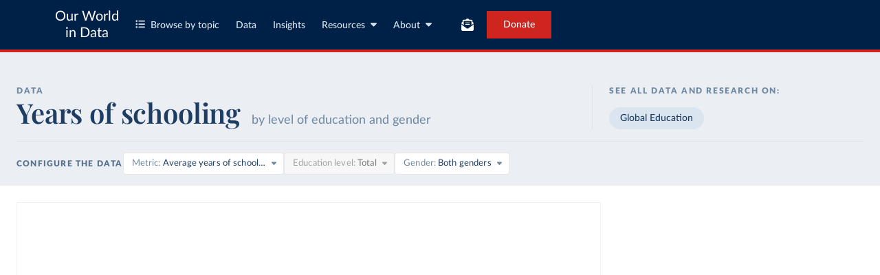

--- FILE ---
content_type: text/html; charset=utf-8
request_url: https://ourworldindata.org/grapher/years-of-schooling?level=all&metric_type=expected_years_schooling&sex=both
body_size: 12344
content:
<!doctype html><html lang="en" class="js-disabled"><head><meta name="viewport" content="width=device-width, initial-scale=1, minimum-scale=1"/><title>Years of schooling - by level of education and gender - Our World in Data</title><meta name="description" content="An interactive visualization from Our World in Data."/><link rel="canonical" href="https://ourworldindata.org/grapher/years-of-schooling"/><link rel="alternate" type="application/atom+xml" href="/atom.xml" title="Atom feed for Our World in Data"/><link rel="archives" href="https://archive.ourworldindata.org/20251128-120039/grapher/years-of-schooling.html" title="Archived version of this chart as of 2025-11-28" data-archival-date="20251128-120039"/><link rel="apple-touch-icon" sizes="180x180" href="/apple-touch-icon.png"/><link rel="preload" href="/fonts/LatoLatin-Regular.woff2" as="font" type="font/woff2" crossorigin="anonymous"/><meta property="og:url" content="https://ourworldindata.org/grapher/years-of-schooling?level=all&metric_type=expected_years_schooling&sex=both" /><meta property="og:title" content="Years of schooling - by level of education and gender"/><meta property="og:description" content="An interactive visualization from Our World in Data."/><meta property="og:image" content="https://ourworldindata.org/grapher/years-of-schooling.png?imType=og&level=all&metric_type=expected_years_schooling&sex=both" /><meta property="og:site_name" content="Our World in Data"/><meta name="twitter:card" content="summary_large_image"/><meta name="twitter:site" content="@OurWorldInData"/><meta name="twitter:creator" content="@OurWorldInData"/><meta name="twitter:title" content="Years of schooling - by level of education and gender"/><meta name="twitter:description" content="An interactive visualization from Our World in Data."/><meta name="twitter:image" content="https://ourworldindata.org/grapher/years-of-schooling.png?imType=twitter&level=all&metric_type=expected_years_schooling&sex=both" /><link rel="modulepreload" href="/assets/owid.mjs"/><link rel="preload" href="https://cdnjs.cloudflare.com/polyfill/v3/polyfill.min.js?version=4.8.0&amp;features=es2022,es2023" as="script" data-cloudflare-disable-early-hints="true"/><link rel="preload" href="/assets/owid.css" as="style"/><meta property="og:image:width" content="1200"/><meta property="og:image:height" content="628"/><link rel="preload" href="/fonts/PlayfairDisplayLatin-SemiBold.woff2" as="font" type="font/woff2" crossorigin="anonymous"/><link rel="stylesheet" href="/assets/owid.css"/><script>if (window != window.top) document.documentElement.classList.add('IsInIframe')</script><noscript><style>
                    figure[data-grapher-src] { display: none !important; }
                </style></noscript><script>
function setJSEnabled(enabled) {
    var elem = window.document.documentElement;
    if (enabled) {
        elem.classList.remove("js-disabled");
        elem.classList.add("js-enabled");
    } else {
        elem.classList.remove("js-enabled");
        elem.classList.add("js-disabled");
    }
}
if ("noModule" in HTMLScriptElement.prototype) {
    setJSEnabled(true);
} else {
    setJSEnabled(false);
}
window.onerror = function (err, url) {
    var isOurSyntaxError = typeof err === "string" && err.indexOf("SyntaxError") > -1 && url.indexOf("https://ourworldindata.org") > -1;
    if (isOurSyntaxError) {
        console.error("Caught global syntax error", err, url);
        setJSEnabled(false);
    }
}</script><script>/* Prepare Google Tag Manager */
window.dataLayer = window.dataLayer || [];
function gtag(){dataLayer.push(arguments);}
gtag("consent","default",{"ad_storage":"denied","ad_user_data":"denied","ad_personalization":"denied","analytics_storage":"denied","wait_for_update":1000});
</script><script>/* Load Google Tag Manager */
(function(w,d,s,l,i){w[l]=w[l]||[];w[l].push({'gtm.start':
new Date().getTime(),event:'gtm.js'});var f=d.getElementsByTagName(s)[0],
j=d.createElement(s),dl=l!='dataLayer'?'&l='+l:'';j.async=true;j.src=
'https://www.googletagmanager.com/gtm.js?id='+i+dl;f.parentNode.insertBefore(j,f);
})(window,document,'script','dataLayer','GTM-N2D4V8S');</script></head><body class="DataPage MultiDimDataPage"><header class="site-header"><div class="site-navigation-root"><div class="site-navigation"><div class="wrapper"><div class="site-navigation-bar"><div class="SiteNavigationToggle SiteNavigationToggle--mobile-menu hide-sm-up"><button aria-label="Toggle menu" class="SiteNavigationToggle__button"><svg aria-hidden="true" focusable="false" data-prefix="fas" data-icon="bars" class="svg-inline--fa fa-bars " role="img" xmlns="http://www.w3.org/2000/svg" viewBox="0 0 448 512"><path fill="currentColor" d="M0 96C0 78.3 14.3 64 32 64l384 0c17.7 0 32 14.3 32 32s-14.3 32-32 32L32 128C14.3 128 0 113.7 0 96zM0 256c0-17.7 14.3-32 32-32l384 0c17.7 0 32 14.3 32 32s-14.3 32-32 32L32 288c-17.7 0-32-14.3-32-32zM448 416c0 17.7-14.3 32-32 32L32 448c-17.7 0-32-14.3-32-32s14.3-32 32-32l384 0c17.7 0 32 14.3 32 32z"></path></svg></button></div><div class="site-logos"><div class="logo-owid"><a href="/">Our World<br/> in Data</a></div><div class="logos-wrapper"><a href="https://www.oxfordmartin.ox.ac.uk/global-development"><img src="/oms-logo.svg" alt="Oxford Martin School logo" loading="lazy" width="96" height="103"/></a><a href="https://www.ox.ac.uk/"><img src="/oxford-logo.svg" alt="University of Oxford logo" loading="lazy" width="96" height="103"/></a><a href="https://global-change-data-lab.org/"><img src="/gcdl-logo.svg" alt="Global Change Data Lab logo" loading="lazy" width="80" height="103"/></a></div></div><nav class="site-primary-links hide-sm-only"><ul><li><div class="SiteNavigationToggle topics"><button aria-label="Toggle topics menu" class="SiteNavigationToggle__button"><svg aria-hidden="true" focusable="false" data-prefix="fas" data-icon="list-ul" class="svg-inline--fa fa-list-ul " role="img" xmlns="http://www.w3.org/2000/svg" viewBox="0 0 512 512" style="margin-right:8px"><path fill="currentColor" d="M64 144a48 48 0 1 0 0-96 48 48 0 1 0 0 96zM192 64c-17.7 0-32 14.3-32 32s14.3 32 32 32l288 0c17.7 0 32-14.3 32-32s-14.3-32-32-32L192 64zm0 160c-17.7 0-32 14.3-32 32s14.3 32 32 32l288 0c17.7 0 32-14.3 32-32s-14.3-32-32-32l-288 0zm0 160c-17.7 0-32 14.3-32 32s14.3 32 32 32l288 0c17.7 0 32-14.3 32-32s-14.3-32-32-32l-288 0zM64 464a48 48 0 1 0 0-96 48 48 0 1 0 0 96zm48-208a48 48 0 1 0 -96 0 48 48 0 1 0 96 0z"></path></svg>Browse by topic</button></div></li><li><a href="/search">Data</a></li><li><a href="/data-insights">Insights</a></li><li class="with-relative-dropdown"><div class="SiteNavigationToggle"><button aria-label="Toggle resources menu" class="SiteNavigationToggle__button">Resources<svg aria-hidden="true" focusable="false" data-prefix="fas" data-icon="caret-down" class="svg-inline--fa fa-caret-down SiteNavigationToggle__caret" role="img" xmlns="http://www.w3.org/2000/svg" viewBox="0 0 320 512"><path fill="currentColor" d="M137.4 374.6c12.5 12.5 32.8 12.5 45.3 0l128-128c9.2-9.2 11.9-22.9 6.9-34.9s-16.6-19.8-29.6-19.8L32 192c-12.9 0-24.6 7.8-29.6 19.8s-2.2 25.7 6.9 34.9l128 128z"></path></svg></button></div></li><li class="with-relative-dropdown"><div class="SiteNavigationToggle"><button aria-label="Toggle about menu" class="SiteNavigationToggle__button">About<svg aria-hidden="true" focusable="false" data-prefix="fas" data-icon="caret-down" class="svg-inline--fa fa-caret-down SiteNavigationToggle__caret" role="img" xmlns="http://www.w3.org/2000/svg" viewBox="0 0 320 512"><path fill="currentColor" d="M137.4 374.6c12.5 12.5 32.8 12.5 45.3 0l128-128c9.2-9.2 11.9-22.9 6.9-34.9s-16.6-19.8-29.6-19.8L32 192c-12.9 0-24.6 7.8-29.6 19.8s-2.2 25.7 6.9 34.9l128 128z"></path></svg></button></div></li></ul></nav><div class="site-search-cta"><div class="SiteSearchNavigation"><div id="autocomplete"></div></div><div class="SiteNavigationToggle newsletter-subscription"><button aria-label="Toggle subscribe menu" class="SiteNavigationToggle__button"><span class="hide-lg-down">Subscribe</span><svg aria-hidden="true" focusable="false" data-prefix="fas" data-icon="envelope-open-text" class="svg-inline--fa fa-envelope-open-text hide-lg-up" role="img" xmlns="http://www.w3.org/2000/svg" viewBox="0 0 512 512"><path fill="currentColor" d="M215.4 96L144 96l-36.2 0L96 96l0 8.8L96 144l0 40.4 0 89L.2 202.5c1.6-18.1 10.9-34.9 25.7-45.8L48 140.3 48 96c0-26.5 21.5-48 48-48l76.6 0 49.9-36.9C232.2 3.9 243.9 0 256 0s23.8 3.9 33.5 11L339.4 48 416 48c26.5 0 48 21.5 48 48l0 44.3 22.1 16.4c14.8 10.9 24.1 27.7 25.7 45.8L416 273.4l0-89 0-40.4 0-39.2 0-8.8-11.8 0L368 96l-71.4 0-81.3 0zM0 448L0 242.1 217.6 403.3c11.1 8.2 24.6 12.7 38.4 12.7s27.3-4.4 38.4-12.7L512 242.1 512 448s0 0 0 0c0 35.3-28.7 64-64 64L64 512c-35.3 0-64-28.7-64-64c0 0 0 0 0 0zM176 160l160 0c8.8 0 16 7.2 16 16s-7.2 16-16 16l-160 0c-8.8 0-16-7.2-16-16s7.2-16 16-16zm0 64l160 0c8.8 0 16 7.2 16 16s-7.2 16-16 16l-160 0c-8.8 0-16-7.2-16-16s7.2-16 16-16z"></path></svg></button></div><a href="/donate" class="donate" data-track-note="header_navigation">Donate</a></div></div></div></div></div></header><main><script>window._OWID_MULTI_DIM_PROPS = 
//EMBEDDED_JSON
{
  "canonicalUrl": "https://ourworldindata.org/grapher/years-of-schooling",
  "slug": "years-of-schooling",
  "configObj": {
    "title": {
      "title": "Years of schooling",
      "titleVariant": "by level of education and gender"
    },
    "views": [
      {
        "config": {
          "tab": "map",
          "note": "Formal education is [primary](#dod:primary-education) or higher.",
          "title": "Average years of schooling among adults",
          "$schema": "https://files.ourworldindata.org/schemas/grapher-schema.008.json",
          "subtitle": "Average number of years adults aged 25 and older have spent in formal education.",
          "hasMapTab": true,
          "originUrl": "ourworldindata.org/education",
          "addCountryMode": "add-country",
          "hideAnnotationFieldsInTitle": {
            "time": true
          }
        },
        "metadata": {
          "descriptionShort": "Average number of years adults aged 25 and older have spent in formal education."
        },
        "dimensions": {
          "sex": "both",
          "level": "all",
          "metric_type": "average_years_schooling"
        },
        "indicators": {
          "y": [
            {
              "id": 1032446,
              "catalogPath": "grapher/un/2025-05-07/undp_hdr/undp_hdr_sex#mys__sex_total"
            }
          ]
        },
        "fullConfigId": "01975f3a-2146-7037-a3ba-d0f3b63a712b"
      },
      {
        "config": {
          "tab": "map",
          "note": "Formal education is [primary](#dod:primary-education) or higher.",
          "title": "Average years of schooling among women",
          "$schema": "https://files.ourworldindata.org/schemas/grapher-schema.008.json",
          "subtitle": "Average number of years women aged 25 and older have spent in formal education.",
          "hasMapTab": true,
          "originUrl": "ourworldindata.org/education",
          "addCountryMode": "add-country",
          "hideAnnotationFieldsInTitle": {
            "time": true
          }
        },
        "metadata": {
          "descriptionShort": "Average number of years women aged 25 and older have spent in formal education."
        },
        "dimensions": {
          "sex": "girls",
          "level": "all",
          "metric_type": "average_years_schooling"
        },
        "indicators": {
          "y": [
            {
              "id": 1032445,
              "catalogPath": "grapher/un/2025-05-07/undp_hdr/undp_hdr_sex#mys__sex_female"
            }
          ]
        },
        "fullConfigId": "01975f3a-2146-7037-a3ba-d0f40fcf1402"
      },
      {
        "config": {
          "tab": "map",
          "note": "Formal education is [primary](#dod:primary-education) or higher.",
          "title": "Average years of schooling among men",
          "$schema": "https://files.ourworldindata.org/schemas/grapher-schema.008.json",
          "subtitle": "Average number of years men aged 25 and older have spent in formal education.",
          "hasMapTab": true,
          "originUrl": "ourworldindata.org/education",
          "addCountryMode": "add-country",
          "hideAnnotationFieldsInTitle": {
            "time": true
          }
        },
        "metadata": {
          "descriptionShort": "Average number of years men aged 25 and older have spent in formal education."
        },
        "dimensions": {
          "sex": "boys",
          "level": "all",
          "metric_type": "average_years_schooling"
        },
        "indicators": {
          "y": [
            {
              "id": 1032447,
              "catalogPath": "grapher/un/2025-05-07/undp_hdr/undp_hdr_sex#mys__sex_male"
            }
          ]
        },
        "fullConfigId": "01975f3a-2147-7a8c-a1a0-8fdfd4b0f256"
      },
      {
        "config": {
          "tab": "chart",
          "note": "Formal education is [primary](#dod:primary-education) or higher.",
          "title": "Average years of schooling among men and women",
          "subtitle": "Average number of years adults aged 25 and older have spent in formal education, shown separately for men and women.",
          "hasMapTab": false,
          "originUrl": "ourworldindata.org/education",
          "addCountryMode": "add-country",
          "selectedFacetStrategy": "entity",
          "hideAnnotationFieldsInTitle": {
            "time": true
          }
        },
        "metadata": {
          "presentation": {
            "titlePublic": "Average years of schooling among men and women"
          },
          "descriptionShort": "Average number of years adults aged 25 and older have spent in formal education, shown separately for men and women.",
          "descriptionFromProducer": ""
        },
        "dimensions": {
          "sex": "sex_side_by_side",
          "level": "all",
          "metric_type": "average_years_schooling"
        },
        "indicators": {
          "y": [
            {
              "id": 1032445,
              "display": {
                "name": "Girls",
                "color": "#E56E5A"
              },
              "catalogPath": "grapher/un/2025-05-07/undp_hdr/undp_hdr_sex#mys__sex_female"
            },
            {
              "id": 1032447,
              "display": {
                "name": "Boys",
                "color": "#00847E"
              },
              "catalogPath": "grapher/un/2025-05-07/undp_hdr/undp_hdr_sex#mys__sex_male"
            }
          ]
        },
        "fullConfigId": "01975f3a-2147-7a8c-a1a0-8fe07e8b569c"
      },
      {
        "config": {
          "tab": "map",
          "title": "Expected years of schooling among children",
          "$schema": "https://files.ourworldindata.org/schemas/grapher-schema.008.json",
          "subtitle": "For each year, this shows how many years a child starting school then can expect to spend in education across all levels, from [pre-primary](#dod:pre-primary-education) through [tertiary](#dod:tertiary-education) if current enrollment patterns stay the same. It includes repeated grades.",
          "hasMapTab": true,
          "originUrl": "ourworldindata.org/education",
          "addCountryMode": "add-country",
          "hideAnnotationFieldsInTitle": {
            "time": true
          }
        },
        "metadata": {
          "descriptionShort": "For each year, this shows how many years a child starting school then can expect to spend in education across all levels, from [pre-primary](#dod:pre-primary-education) through [tertiary](#dod:tertiary-education) if current enrollment patterns stay the same. It includes repeated grades."
        },
        "dimensions": {
          "sex": "both",
          "level": "all",
          "metric_type": "expected_years_schooling"
        },
        "indicators": {
          "y": [
            {
              "id": 1032433,
              "catalogPath": "grapher/un/2025-05-07/undp_hdr/undp_hdr_sex#eys__sex_total"
            }
          ]
        },
        "fullConfigId": "01975f3a-213d-78bb-afff-3983ddc4034d"
      },
      {
        "config": {
          "tab": "map",
          "title": "Expected years of schooling among girls",
          "$schema": "https://files.ourworldindata.org/schemas/grapher-schema.008.json",
          "subtitle": "For each year, this shows how many years a girl starting school then can expect to spend in education across all levels, from [pre-primary](#dod:pre-primary-education) through [tertiary](#dod:tertiary-education) if current enrollment patterns stay the same. It includes repeated grades.",
          "hasMapTab": true,
          "originUrl": "ourworldindata.org/education",
          "addCountryMode": "add-country",
          "hideAnnotationFieldsInTitle": {
            "time": true
          }
        },
        "metadata": {
          "descriptionShort": "For each year, this shows how many years a girl starting school then can expect to spend in education across all levels, from [pre-primary](#dod:pre-primary-education) through [tertiary](#dod:tertiary-education) if current enrollment patterns stay the same. It includes repeated grades."
        },
        "dimensions": {
          "sex": "girls",
          "level": "all",
          "metric_type": "expected_years_schooling"
        },
        "indicators": {
          "y": [
            {
              "id": 1032431,
              "catalogPath": "grapher/un/2025-05-07/undp_hdr/undp_hdr_sex#eys__sex_female"
            }
          ]
        },
        "fullConfigId": "01975f3a-213e-7379-8157-0ce0858c3a13"
      },
      {
        "config": {
          "tab": "map",
          "title": "Expected years of schooling among boys",
          "$schema": "https://files.ourworldindata.org/schemas/grapher-schema.008.json",
          "subtitle": "For each year, this shows how many years a boy starting school then can expect to spend in education across all levels, from [pre-primary](#dod:pre-primary-education) through [tertiary](#dod:tertiary-education) if current enrollment patterns stay the same. It includes repeated grades.",
          "hasMapTab": true,
          "originUrl": "ourworldindata.org/education",
          "addCountryMode": "add-country",
          "hideAnnotationFieldsInTitle": {
            "time": true
          }
        },
        "metadata": {
          "descriptionShort": "For each year, this shows how many years a boy starting school then can expect to spend in education across all levels, from [pre-primary](#dod:pre-primary-education) through [tertiary](#dod:tertiary-education) if current enrollment patterns stay the same. It includes repeated grades."
        },
        "dimensions": {
          "sex": "boys",
          "level": "all",
          "metric_type": "expected_years_schooling"
        },
        "indicators": {
          "y": [
            {
              "id": 1032432,
              "catalogPath": "grapher/un/2025-05-07/undp_hdr/undp_hdr_sex#eys__sex_male"
            }
          ]
        },
        "fullConfigId": "01975f3a-213e-7379-8157-0ce116ef5efb"
      },
      {
        "config": {
          "tab": "chart",
          "title": "Expected years of schooling among girls and boys",
          "subtitle": "For each year, this shows how many years a child starting school then can expect to spend in education across all levels, from [pre-primary](#dod:pre-primary-education) through [tertiary](#dod:tertiary-education) if current enrollment patterns stay the same. It includes repeated grades.",
          "hasMapTab": false,
          "originUrl": "ourworldindata.org/education",
          "addCountryMode": "add-country",
          "selectedFacetStrategy": "entity",
          "hideAnnotationFieldsInTitle": {
            "time": true
          }
        },
        "metadata": {
          "presentation": {
            "titlePublic": "Expected years of schooling among girls and boys"
          },
          "descriptionShort": "For each year, this shows how many years a child starting school then can expect to spend in education across all levels, from [pre-primary](#dod:pre-primary-education) through [tertiary](#dod:tertiary-education) if current enrollment patterns stay the same. It includes repeated grades.",
          "descriptionFromProducer": ""
        },
        "dimensions": {
          "sex": "sex_side_by_side",
          "level": "all",
          "metric_type": "expected_years_schooling"
        },
        "indicators": {
          "y": [
            {
              "id": 1032431,
              "display": {
                "name": "Girls",
                "color": "#E56E5A"
              },
              "catalogPath": "grapher/un/2025-05-07/undp_hdr/undp_hdr_sex#eys__sex_female"
            },
            {
              "id": 1032432,
              "display": {
                "name": "Boys",
                "color": "#00847E"
              },
              "catalogPath": "grapher/un/2025-05-07/undp_hdr/undp_hdr_sex#eys__sex_male"
            }
          ]
        },
        "fullConfigId": "01975f3a-213f-7031-849e-251ed2a13696"
      },
      {
        "config": {
          "tab": "map",
          "title": "Expected years of schooling among children in pre-primary education",
          "$schema": "https://files.ourworldindata.org/schemas/grapher-schema.008.json",
          "subtitle": "For each year, this shows how many years a child starting school then can expect to spend in [pre-primary](#dod:pre-primary-education) education if current enrollment patterns stay the same. It includes repeated grades.",
          "hasMapTab": true,
          "originUrl": "ourworldindata.org/education",
          "addCountryMode": "add-country",
          "hideAnnotationFieldsInTitle": {
            "time": true
          }
        },
        "metadata": {
          "descriptionShort": "For each year, this shows how many years a child starting school then can expect to spend in [pre-primary](#dod:pre-primary-education) education if current enrollment patterns stay the same. It includes repeated grades."
        },
        "dimensions": {
          "sex": "both",
          "level": "preprimary",
          "metric_type": "expected_years_schooling"
        },
        "indicators": {
          "y": [
            {
              "id": 1029984,
              "catalogPath": "grapher/unesco/2025-05-01/education_opri/education_opri#school_life_expectancy__pre_primary__both_sexes__years"
            }
          ]
        },
        "fullConfigId": "01975f3a-213f-7031-849e-251f76d17c8f"
      },
      {
        "config": {
          "tab": "map",
          "title": "Expected years of schooling among girls in pre-primary education",
          "$schema": "https://files.ourworldindata.org/schemas/grapher-schema.008.json",
          "subtitle": "For each year, this shows how many years a girl starting school then can expect to spend in [pre-primary](#dod:pre-primary-education) education if current enrollment patterns stay the same. It includes repeated grades.",
          "hasMapTab": true,
          "originUrl": "ourworldindata.org/education",
          "addCountryMode": "add-country",
          "hideAnnotationFieldsInTitle": {
            "time": true
          }
        },
        "metadata": {
          "descriptionShort": "For each year, this shows how many years a girl starting school then can expect to spend in [pre-primary](#dod:pre-primary-education) education if current enrollment patterns stay the same. It includes repeated grades."
        },
        "dimensions": {
          "sex": "girls",
          "level": "preprimary",
          "metric_type": "expected_years_schooling"
        },
        "indicators": {
          "y": [
            {
              "id": 1029986,
              "catalogPath": "grapher/unesco/2025-05-01/education_opri/education_opri#school_life_expectancy__pre_primary__female__years"
            }
          ]
        },
        "fullConfigId": "01975f3a-2140-784f-87c3-31343d7cea58"
      },
      {
        "config": {
          "tab": "map",
          "title": "Expected years of schooling among boys in pre-primary education",
          "$schema": "https://files.ourworldindata.org/schemas/grapher-schema.008.json",
          "subtitle": "For each year, this shows how many years a boy starting school then can expect to spend in [pre-primary](#dod:pre-primary-education) education if current enrollment patterns stay the same. It includes repeated grades.",
          "hasMapTab": true,
          "originUrl": "ourworldindata.org/education",
          "addCountryMode": "add-country",
          "hideAnnotationFieldsInTitle": {
            "time": true
          }
        },
        "metadata": {
          "descriptionShort": "For each year, this shows how many years a boy starting school then can expect to spend in [pre-primary](#dod:pre-primary-education) education if current enrollment patterns stay the same. It includes repeated grades."
        },
        "dimensions": {
          "sex": "boys",
          "level": "preprimary",
          "metric_type": "expected_years_schooling"
        },
        "indicators": {
          "y": [
            {
              "id": 1029988,
              "catalogPath": "grapher/unesco/2025-05-01/education_opri/education_opri#school_life_expectancy__pre_primary__male__years"
            }
          ]
        },
        "fullConfigId": "01975f3a-2140-784f-87c3-3135de5c3e19"
      },
      {
        "config": {
          "tab": "chart",
          "title": "Expected years of schooling among girls and boys in pre-primary education",
          "subtitle": "For each year, this shows how many years a child starting school then can expect to spend in [pre-primary](#dod:pre-primary-education) education if current enrollment patterns stay the same. It includes repeated grades.",
          "hasMapTab": false,
          "originUrl": "ourworldindata.org/education",
          "addCountryMode": "add-country",
          "selectedFacetStrategy": "entity",
          "hideAnnotationFieldsInTitle": {
            "time": true
          }
        },
        "metadata": {
          "presentation": {
            "titlePublic": "Expected years of schooling among girls and boys in pre-primary education"
          },
          "descriptionShort": "For each year, this shows how many years a child starting school then can expect to spend in [pre-primary](#dod:pre-primary-education) education if current enrollment patterns stay the same. It includes repeated grades.",
          "descriptionFromProducer": ""
        },
        "dimensions": {
          "sex": "sex_side_by_side",
          "level": "preprimary",
          "metric_type": "expected_years_schooling"
        },
        "indicators": {
          "y": [
            {
              "id": 1029986,
              "display": {
                "name": "Girls",
                "color": "#E56E5A"
              },
              "catalogPath": "grapher/unesco/2025-05-01/education_opri/education_opri#school_life_expectancy__pre_primary__female__years"
            },
            {
              "id": 1029988,
              "display": {
                "name": "Boys",
                "color": "#00847E"
              },
              "catalogPath": "grapher/unesco/2025-05-01/education_opri/education_opri#school_life_expectancy__pre_primary__male__years"
            }
          ]
        },
        "fullConfigId": "01975f3a-2140-784f-87c3-313612377499"
      },
      {
        "config": {
          "tab": "map",
          "title": "Expected years of schooling among children in primary education",
          "$schema": "https://files.ourworldindata.org/schemas/grapher-schema.008.json",
          "subtitle": "For each year, this shows how many years a child starting school then can expect to spend in [primary](#dod:primary-education) education if current enrollment patterns stay the same. It includes repeated grades.",
          "hasMapTab": true,
          "originUrl": "ourworldindata.org/education",
          "addCountryMode": "add-country",
          "hideAnnotationFieldsInTitle": {
            "time": true
          }
        },
        "metadata": {
          "descriptionShort": "For each year, this shows how many years a child starting school then can expect to spend in [primary](#dod:primary-education) education if current enrollment patterns stay the same. It includes repeated grades."
        },
        "dimensions": {
          "sex": "both",
          "level": "primary",
          "metric_type": "expected_years_schooling"
        },
        "indicators": {
          "y": [
            {
              "id": 1030011,
              "catalogPath": "grapher/unesco/2025-05-01/education_opri/education_opri#school_life_expectancy__primary__both_sexes__years"
            }
          ]
        },
        "fullConfigId": "01975f3a-2141-7def-b773-f2aab3503ea3"
      },
      {
        "config": {
          "tab": "map",
          "title": "Expected years of schooling among girls in primary education",
          "$schema": "https://files.ourworldindata.org/schemas/grapher-schema.008.json",
          "subtitle": "For each year, this shows how many years a girl starting school then can expect to spend in [primary](#dod:primary-education) education if current enrollment patterns stay the same. It includes repeated grades.",
          "hasMapTab": true,
          "originUrl": "ourworldindata.org/education",
          "addCountryMode": "add-country",
          "hideAnnotationFieldsInTitle": {
            "time": true
          }
        },
        "metadata": {
          "descriptionShort": "For each year, this shows how many years a girl starting school then can expect to spend in [primary](#dod:primary-education) education if current enrollment patterns stay the same. It includes repeated grades."
        },
        "dimensions": {
          "sex": "girls",
          "level": "primary",
          "metric_type": "expected_years_schooling"
        },
        "indicators": {
          "y": [
            {
              "id": 1030014,
              "catalogPath": "grapher/unesco/2025-05-01/education_opri/education_opri#school_life_expectancy__primary__female__years"
            }
          ]
        },
        "fullConfigId": "01975f3a-2141-7def-b773-f2abf27e0cb8"
      },
      {
        "config": {
          "tab": "map",
          "title": "Expected years of schooling among boys in primary education",
          "$schema": "https://files.ourworldindata.org/schemas/grapher-schema.008.json",
          "subtitle": "For each year, this shows how many years a boy starting school then can expect to spend in [primary](#dod:primary-education) education if current enrollment patterns stay the same. It includes repeated grades.",
          "hasMapTab": true,
          "originUrl": "ourworldindata.org/education",
          "addCountryMode": "add-country",
          "hideAnnotationFieldsInTitle": {
            "time": true
          }
        },
        "metadata": {
          "descriptionShort": "For each year, this shows how many years a boy starting school then can expect to spend in [primary](#dod:primary-education) education if current enrollment patterns stay the same. It includes repeated grades."
        },
        "dimensions": {
          "sex": "boys",
          "level": "primary",
          "metric_type": "expected_years_schooling"
        },
        "indicators": {
          "y": [
            {
              "id": 1030015,
              "catalogPath": "grapher/unesco/2025-05-01/education_opri/education_opri#school_life_expectancy__primary__male__years"
            }
          ]
        },
        "fullConfigId": "01975f3a-2141-7def-b773-f2acc8a9028c"
      },
      {
        "config": {
          "tab": "chart",
          "title": "Expected years of schooling among girls and boys in primary education",
          "subtitle": "For each year, this shows how many years a child starting school then can expect to spend in [primary](#dod:primary-education) education if current enrollment patterns stay the same. It includes repeated grades.",
          "hasMapTab": false,
          "originUrl": "ourworldindata.org/education",
          "addCountryMode": "add-country",
          "selectedFacetStrategy": "entity",
          "hideAnnotationFieldsInTitle": {
            "time": true
          }
        },
        "metadata": {
          "presentation": {
            "titlePublic": "Expected years of schooling among girls and boys in primary education"
          },
          "descriptionShort": "For each year, this shows how many years a child starting school then can expect to spend in [primary](#dod:primary-education) education if current enrollment patterns stay the same. It includes repeated grades.",
          "descriptionFromProducer": ""
        },
        "dimensions": {
          "sex": "sex_side_by_side",
          "level": "primary",
          "metric_type": "expected_years_schooling"
        },
        "indicators": {
          "y": [
            {
              "id": 1030014,
              "display": {
                "name": "Girls",
                "color": "#E56E5A"
              },
              "catalogPath": "grapher/unesco/2025-05-01/education_opri/education_opri#school_life_expectancy__primary__female__years"
            },
            {
              "id": 1030015,
              "display": {
                "name": "Boys",
                "color": "#00847E"
              },
              "catalogPath": "grapher/unesco/2025-05-01/education_opri/education_opri#school_life_expectancy__primary__male__years"
            }
          ]
        },
        "fullConfigId": "01975f3a-2142-7468-a94d-f210f7d2ce5f"
      },
      {
        "config": {
          "tab": "map",
          "title": "Expected years of schooling among children in secondary education",
          "$schema": "https://files.ourworldindata.org/schemas/grapher-schema.008.json",
          "subtitle": "For each year, this shows how many years a child starting school then can expect to spend in [secondary](#dod:secondary-education) education if current enrollment patterns stay the same. It includes repeated grades.",
          "hasMapTab": true,
          "originUrl": "ourworldindata.org/education",
          "addCountryMode": "add-country",
          "hideAnnotationFieldsInTitle": {
            "time": true
          }
        },
        "metadata": {
          "descriptionShort": "For each year, this shows how many years a child starting school then can expect to spend in [secondary](#dod:secondary-education) education if current enrollment patterns stay the same. It includes repeated grades."
        },
        "dimensions": {
          "sex": "both",
          "level": "secondary",
          "metric_type": "expected_years_schooling"
        },
        "indicators": {
          "y": [
            {
              "id": 1030019,
              "catalogPath": "grapher/unesco/2025-05-01/education_opri/education_opri#school_life_expectancy__secondary__both_sexes__years"
            }
          ]
        },
        "fullConfigId": "01975f3a-2142-7468-a94d-f211340997cb"
      },
      {
        "config": {
          "tab": "map",
          "title": "Expected years of schooling among girls in secondary education",
          "$schema": "https://files.ourworldindata.org/schemas/grapher-schema.008.json",
          "subtitle": "For each year, this shows how many years a girl starting school then can expect to spend in [secondary](#dod:secondary-education) education if current enrollment patterns stay the same. It includes repeated grades.",
          "hasMapTab": true,
          "originUrl": "ourworldindata.org/education",
          "addCountryMode": "add-country",
          "hideAnnotationFieldsInTitle": {
            "time": true
          }
        },
        "metadata": {
          "descriptionShort": "For each year, this shows how many years a girl starting school then can expect to spend in [secondary](#dod:secondary-education) education if current enrollment patterns stay the same. It includes repeated grades."
        },
        "dimensions": {
          "sex": "girls",
          "level": "secondary",
          "metric_type": "expected_years_schooling"
        },
        "indicators": {
          "y": [
            {
              "id": 1030021,
              "catalogPath": "grapher/unesco/2025-05-01/education_opri/education_opri#school_life_expectancy__secondary__female__years"
            }
          ]
        },
        "fullConfigId": "01975f3a-2143-742d-b4ac-51cecf0ad604"
      },
      {
        "config": {
          "tab": "map",
          "title": "Expected years of schooling among boys in secondary education",
          "$schema": "https://files.ourworldindata.org/schemas/grapher-schema.008.json",
          "subtitle": "For each year, this shows how many years a boy starting school then can expect to spend in [secondary](#dod:secondary-education) education if current enrollment patterns stay the same. It includes repeated grades.",
          "hasMapTab": true,
          "originUrl": "ourworldindata.org/education",
          "addCountryMode": "add-country",
          "hideAnnotationFieldsInTitle": {
            "time": true
          }
        },
        "metadata": {
          "descriptionShort": "For each year, this shows how many years a boy starting school then can expect to spend in [secondary](#dod:secondary-education) education if current enrollment patterns stay the same. It includes repeated grades."
        },
        "dimensions": {
          "sex": "boys",
          "level": "secondary",
          "metric_type": "expected_years_schooling"
        },
        "indicators": {
          "y": [
            {
              "id": 1030023,
              "catalogPath": "grapher/unesco/2025-05-01/education_opri/education_opri#school_life_expectancy__secondary__male__years"
            }
          ]
        },
        "fullConfigId": "01975f3a-2143-742d-b4ac-51cf482335ec"
      },
      {
        "config": {
          "tab": "chart",
          "title": "Expected years of schooling among girls and boys in secondary education",
          "subtitle": "For each year, this shows how many years a child starting school then can expect to spend in [secondary](#dod:secondary-education) education if current enrollment patterns stay the same. It includes repeated grades.",
          "hasMapTab": false,
          "originUrl": "ourworldindata.org/education",
          "addCountryMode": "add-country",
          "selectedFacetStrategy": "entity",
          "hideAnnotationFieldsInTitle": {
            "time": true
          }
        },
        "metadata": {
          "presentation": {
            "titlePublic": "Expected years of schooling among girls and boys in secondary education"
          },
          "descriptionShort": "For each year, this shows how many years a child starting school then can expect to spend in [secondary](#dod:secondary-education) education if current enrollment patterns stay the same. It includes repeated grades.",
          "descriptionFromProducer": ""
        },
        "dimensions": {
          "sex": "sex_side_by_side",
          "level": "secondary",
          "metric_type": "expected_years_schooling"
        },
        "indicators": {
          "y": [
            {
              "id": 1030021,
              "display": {
                "name": "Girls",
                "color": "#E56E5A"
              },
              "catalogPath": "grapher/unesco/2025-05-01/education_opri/education_opri#school_life_expectancy__secondary__female__years"
            },
            {
              "id": 1030023,
              "display": {
                "name": "Boys",
                "color": "#00847E"
              },
              "catalogPath": "grapher/unesco/2025-05-01/education_opri/education_opri#school_life_expectancy__secondary__male__years"
            }
          ]
        },
        "fullConfigId": "01975f3a-2144-7614-9c63-0e1592d7d387"
      },
      {
        "config": {
          "tab": "map",
          "title": "Expected years of schooling among young people in tertiary education",
          "$schema": "https://files.ourworldindata.org/schemas/grapher-schema.008.json",
          "subtitle": "For each year, this shows how many years a child starting school then can expect to spend in [tertiary](#dod:tertiary-education) education if current enrollment patterns stay the same. It includes repeated grades.",
          "hasMapTab": true,
          "originUrl": "ourworldindata.org/education",
          "addCountryMode": "add-country",
          "hideAnnotationFieldsInTitle": {
            "time": true
          }
        },
        "metadata": {
          "descriptionShort": "For each year, this shows how many years a child starting school then can expect to spend in [tertiary](#dod:tertiary-education) education if current enrollment patterns stay the same. It includes repeated grades."
        },
        "dimensions": {
          "sex": "both",
          "level": "tertiary",
          "metric_type": "expected_years_schooling"
        },
        "indicators": {
          "y": [
            {
              "id": 1030027,
              "catalogPath": "grapher/unesco/2025-05-01/education_opri/education_opri#school_life_expectancy__tertiary__both_sexes__years"
            }
          ]
        },
        "fullConfigId": "01975f3a-2144-7614-9c63-0e160373214e"
      },
      {
        "config": {
          "tab": "map",
          "title": "Expected years of schooling among women in tertiary education",
          "$schema": "https://files.ourworldindata.org/schemas/grapher-schema.008.json",
          "subtitle": "For each year, this shows how many years a girl starting school then can expect to spend in [tertiary](#dod:tertiary-education) education if current enrollment patterns stay the same. It includes repeated grades.",
          "hasMapTab": true,
          "originUrl": "ourworldindata.org/education",
          "addCountryMode": "add-country",
          "hideAnnotationFieldsInTitle": {
            "time": true
          }
        },
        "metadata": {
          "descriptionShort": "For each year, this shows how many years a girl starting school then can expect to spend in [tertiary](#dod:tertiary-education) education if current enrollment patterns stay the same. It includes repeated grades."
        },
        "dimensions": {
          "sex": "girls",
          "level": "tertiary",
          "metric_type": "expected_years_schooling"
        },
        "indicators": {
          "y": [
            {
              "id": 1030028,
              "catalogPath": "grapher/unesco/2025-05-01/education_opri/education_opri#school_life_expectancy__tertiary__female__years"
            }
          ]
        },
        "fullConfigId": "01975f3a-2144-7614-9c63-0e171d5cf8cf"
      },
      {
        "config": {
          "tab": "map",
          "title": "Expected years of schooling among men in tertiary education",
          "$schema": "https://files.ourworldindata.org/schemas/grapher-schema.008.json",
          "subtitle": "For each year, this shows how many years a boy starting school then can expect to spend in [tertiary](#dod:tertiary-education) education if current enrollment patterns stay the same. It includes repeated grades.",
          "hasMapTab": true,
          "originUrl": "ourworldindata.org/education",
          "addCountryMode": "add-country",
          "hideAnnotationFieldsInTitle": {
            "time": true
          }
        },
        "metadata": {
          "descriptionShort": "For each year, this shows how many years a boy starting school then can expect to spend in [tertiary](#dod:tertiary-education) education if current enrollment patterns stay the same. It includes repeated grades."
        },
        "dimensions": {
          "sex": "boys",
          "level": "tertiary",
          "metric_type": "expected_years_schooling"
        },
        "indicators": {
          "y": [
            {
              "id": 1030030,
              "catalogPath": "grapher/unesco/2025-05-01/education_opri/education_opri#school_life_expectancy__tertiary__male__years"
            }
          ]
        },
        "fullConfigId": "01975f3a-2145-765d-b9e2-6763d4cf68ad"
      },
      {
        "config": {
          "tab": "chart",
          "title": "Expected years of schooling among men and women in tertiary education",
          "subtitle": "For each year, this shows how many years a child starting school then can expect to spend in [tertiary](#dod:tertiary-education) education if current enrollment patterns stay the same. It includes repeated grades.",
          "hasMapTab": false,
          "originUrl": "ourworldindata.org/education",
          "addCountryMode": "add-country",
          "selectedFacetStrategy": "entity",
          "hideAnnotationFieldsInTitle": {
            "time": true
          }
        },
        "metadata": {
          "presentation": {
            "titlePublic": "Expected years of schooling among men and women in tertiary education"
          },
          "descriptionShort": "For each year, this shows how many years a child starting school then can expect to spend in [tertiary](#dod:tertiary-education) education if current enrollment patterns stay the same. It includes repeated grades.",
          "descriptionFromProducer": ""
        },
        "dimensions": {
          "sex": "sex_side_by_side",
          "level": "tertiary",
          "metric_type": "expected_years_schooling"
        },
        "indicators": {
          "y": [
            {
              "id": 1030028,
              "display": {
                "name": "Girls",
                "color": "#E56E5A"
              },
              "catalogPath": "grapher/unesco/2025-05-01/education_opri/education_opri#school_life_expectancy__tertiary__female__years"
            },
            {
              "id": 1030030,
              "display": {
                "name": "Boys",
                "color": "#00847E"
              },
              "catalogPath": "grapher/unesco/2025-05-01/education_opri/education_opri#school_life_expectancy__tertiary__male__years"
            }
          ]
        },
        "fullConfigId": "01975f3a-2145-765d-b9e2-67647b2ffd55"
      },
      {
        "config": {
          "tab": "chart",
          "title": "Expected years of schooling among children by education level",
          "subtitle": "For each year, this shows how many years children starting school then can expect to spend at each education level if current enrollment patterns stay the same. It includes repeated grades.",
          "hasMapTab": false,
          "originUrl": "ourworldindata.org/education",
          "chartTypes": [
            "StackedArea"
          ],
          "addCountryMode": "add-country",
          "selectedFacetStrategy": "entity",
          "hideAnnotationFieldsInTitle": {
            "time": true
          }
        },
        "metadata": {
          "presentation": {
            "titlePublic": "Expected years of schooling among children by education level"
          },
          "descriptionShort": "For each year, this shows how many years children starting school then can expect to spend at each education level if current enrollment patterns stay the same. It includes repeated grades.",
          "descriptionFromProducer": ""
        },
        "dimensions": {
          "sex": "both",
          "level": "level_side_by_side",
          "metric_type": "expected_years_schooling"
        },
        "indicators": {
          "y": [
            {
              "id": 1030027,
              "display": {
                "name": "Tertiary",
                "color": "#B16214"
              },
              "catalogPath": "grapher/unesco/2025-05-01/education_opri/education_opri#school_life_expectancy__tertiary__both_sexes__years"
            },
            {
              "id": 1030019,
              "display": {
                "name": "Secondary",
                "color": "#578145"
              },
              "catalogPath": "grapher/unesco/2025-05-01/education_opri/education_opri#school_life_expectancy__secondary__both_sexes__years"
            },
            {
              "id": 1030011,
              "display": {
                "name": "Primary",
                "color": "#4C6A9C"
              },
              "catalogPath": "grapher/unesco/2025-05-01/education_opri/education_opri#school_life_expectancy__primary__both_sexes__years"
            },
            {
              "id": 1029984,
              "display": {
                "name": "Pre-primary",
                "color": "#D73C50"
              },
              "catalogPath": "grapher/unesco/2025-05-01/education_opri/education_opri#school_life_expectancy__pre_primary__both_sexes__years"
            }
          ]
        },
        "fullConfigId": "01975f3a-2145-765d-b9e2-6765f3bbf69c"
      },
      {
        "config": {
          "tab": "chart",
          "title": "Expected years of schooling among girls by education level",
          "subtitle": "For each year, this shows how many years girls starting school then can expect to spend at each education level if current enrollment patterns stay the same. It includes repeated grades.",
          "hasMapTab": false,
          "originUrl": "ourworldindata.org/education",
          "chartTypes": [
            "StackedArea"
          ],
          "addCountryMode": "add-country",
          "selectedFacetStrategy": "entity",
          "hideAnnotationFieldsInTitle": {
            "time": true
          }
        },
        "metadata": {
          "presentation": {
            "titlePublic": "Expected years of schooling among girls by education level"
          },
          "descriptionShort": "For each year, this shows how many years girls starting school then can expect to spend at each education level if current enrollment patterns stay the same. It includes repeated grades.",
          "descriptionFromProducer": ""
        },
        "dimensions": {
          "sex": "girls",
          "level": "level_side_by_side",
          "metric_type": "expected_years_schooling"
        },
        "indicators": {
          "y": [
            {
              "id": 1030028,
              "display": {
                "name": "Tertiary",
                "color": "#B16214"
              },
              "catalogPath": "grapher/unesco/2025-05-01/education_opri/education_opri#school_life_expectancy__tertiary__female__years"
            },
            {
              "id": 1030021,
              "display": {
                "name": "Secondary",
                "color": "#578145"
              },
              "catalogPath": "grapher/unesco/2025-05-01/education_opri/education_opri#school_life_expectancy__secondary__female__years"
            },
            {
              "id": 1030014,
              "display": {
                "name": "Primary",
                "color": "#4C6A9C"
              },
              "catalogPath": "grapher/unesco/2025-05-01/education_opri/education_opri#school_life_expectancy__primary__female__years"
            },
            {
              "id": 1029986,
              "display": {
                "name": "Pre-primary",
                "color": "#D73C50"
              },
              "catalogPath": "grapher/unesco/2025-05-01/education_opri/education_opri#school_life_expectancy__pre_primary__female__years"
            }
          ]
        },
        "fullConfigId": "01975f3a-2146-7037-a3ba-d0f1b15fada8"
      },
      {
        "config": {
          "tab": "chart",
          "title": "Expected years of schooling among boys by education level",
          "subtitle": "For each year, this shows how many years boys starting school then can expect to spend at each education level if current enrollment patterns stay the same. It includes repeated grades.",
          "hasMapTab": false,
          "originUrl": "ourworldindata.org/education",
          "chartTypes": [
            "StackedArea"
          ],
          "addCountryMode": "add-country",
          "selectedFacetStrategy": "entity",
          "hideAnnotationFieldsInTitle": {
            "time": true
          }
        },
        "metadata": {
          "presentation": {
            "titlePublic": "Expected years of schooling among boys by education level"
          },
          "descriptionShort": "For each year, this shows how many years boys starting school then can expect to spend at each education level if current enrollment patterns stay the same. It includes repeated grades.",
          "descriptionFromProducer": ""
        },
        "dimensions": {
          "sex": "boys",
          "level": "level_side_by_side",
          "metric_type": "expected_years_schooling"
        },
        "indicators": {
          "y": [
            {
              "id": 1030030,
              "display": {
                "name": "Tertiary",
                "color": "#B16214"
              },
              "catalogPath": "grapher/unesco/2025-05-01/education_opri/education_opri#school_life_expectancy__tertiary__male__years"
            },
            {
              "id": 1030023,
              "display": {
                "name": "Secondary",
                "color": "#578145"
              },
              "catalogPath": "grapher/unesco/2025-05-01/education_opri/education_opri#school_life_expectancy__secondary__male__years"
            },
            {
              "id": 1030015,
              "display": {
                "name": "Primary",
                "color": "#4C6A9C"
              },
              "catalogPath": "grapher/unesco/2025-05-01/education_opri/education_opri#school_life_expectancy__primary__male__years"
            },
            {
              "id": 1029988,
              "display": {
                "name": "Pre-primary",
                "color": "#D73C50"
              },
              "catalogPath": "grapher/unesco/2025-05-01/education_opri/education_opri#school_life_expectancy__pre_primary__male__years"
            }
          ]
        },
        "fullConfigId": "01975f3a-2146-7037-a3ba-d0f2419d7c0d"
      },
      {
        "config": {
          "tab": "map",
          "title": "Learning-adjusted years of schooling among children",
          "$schema": "https://files.ourworldindata.org/schemas/grapher-schema.008.json",
          "subtitle": "[Learning-adjusted years of schooling](#dod:lays) among children combine the quantity and quality of education into one metric, accounting for the fact that similar durations of schooling can yield different learning outcomes.",
          "hasMapTab": true,
          "originUrl": "ourworldindata.org/education",
          "addCountryMode": "add-country",
          "hideAnnotationFieldsInTitle": {
            "time": true
          }
        },
        "metadata": {
          "descriptionShort": "[Learning-adjusted years of schooling](#dod:lays) among children combine the quantity and quality of education into one metric, accounting for the fact that similar durations of schooling can yield different learning outcomes."
        },
        "dimensions": {
          "sex": "both",
          "level": "all",
          "metric_type": "learning_adjusted_years_schooling"
        },
        "indicators": {
          "y": [
            {
              "id": 1104849,
              "catalogPath": "grapher/wb/2025-09-08/gender_statistics/gender_statistics#hd_hci_lays"
            }
          ]
        },
        "fullConfigId": "01975f3a-2148-7580-be6a-adf3d4b7d714"
      },
      {
        "config": {
          "tab": "map",
          "title": "Learning-adjusted years of schooling among girls",
          "$schema": "https://files.ourworldindata.org/schemas/grapher-schema.008.json",
          "subtitle": "[Learning-adjusted years of schooling](#dod:lays) among girls combine the quantity and quality of education into one metric, accounting for the fact that similar durations of schooling can yield different learning outcomes.",
          "hasMapTab": true,
          "originUrl": "ourworldindata.org/education",
          "addCountryMode": "add-country",
          "hideAnnotationFieldsInTitle": {
            "time": true
          }
        },
        "metadata": {
          "descriptionShort": "[Learning-adjusted years of schooling](#dod:lays) among girls combine the quantity and quality of education into one metric, accounting for the fact that similar durations of schooling can yield different learning outcomes."
        },
        "dimensions": {
          "sex": "girls",
          "level": "all",
          "metric_type": "learning_adjusted_years_schooling"
        },
        "indicators": {
          "y": [
            {
              "id": 1104848,
              "catalogPath": "grapher/wb/2025-09-08/gender_statistics/gender_statistics#hd_hci_lays_fe"
            }
          ]
        },
        "fullConfigId": "01975f3a-2148-7580-be6a-adf4798c9988"
      },
      {
        "config": {
          "tab": "map",
          "title": "Learning-adjusted years of schooling among boys",
          "$schema": "https://files.ourworldindata.org/schemas/grapher-schema.008.json",
          "subtitle": "[Learning-adjusted years of schooling](#dod:lays) among boys combine the quantity and quality of education into one metric, accounting for the fact that similar durations of schooling can yield different learning outcomes.",
          "hasMapTab": true,
          "originUrl": "ourworldindata.org/education",
          "addCountryMode": "add-country",
          "hideAnnotationFieldsInTitle": {
            "time": true
          }
        },
        "metadata": {
          "descriptionShort": "[Learning-adjusted years of schooling](#dod:lays) among boys combine the quantity and quality of education into one metric, accounting for the fact that similar durations of schooling can yield different learning outcomes."
        },
        "dimensions": {
          "sex": "boys",
          "level": "all",
          "metric_type": "learning_adjusted_years_schooling"
        },
        "indicators": {
          "y": [
            {
              "id": 1104850,
              "catalogPath": "grapher/wb/2025-09-08/gender_statistics/gender_statistics#hd_hci_lays_ma"
            }
          ]
        },
        "fullConfigId": "01975f3a-2148-7580-be6a-adf57c556fda"
      },
      {
        "config": {
          "tab": "chart",
          "title": "Learning-adjusted years of schooling among boys and girls",
          "subtitle": "[Learning-adjusted years of schooling](#dod:lays) combine the quantity and quality of education into one metric, accounting for the fact that similar durations of schooling can yield different learning outcomes, shown separately for boys and girls.",
          "hasMapTab": false,
          "originUrl": "ourworldindata.org/education",
          "addCountryMode": "add-country",
          "selectedFacetStrategy": "entity",
          "hideAnnotationFieldsInTitle": {
            "time": true
          }
        },
        "metadata": {
          "presentation": {
            "titlePublic": "Learning-adjusted years of schooling among boys and girls"
          },
          "descriptionShort": "[Learning-adjusted years of schooling](#dod:lays) combine the quantity and quality of education into one metric, accounting for the fact that similar durations of schooling can yield different learning outcomes, shown separately for boys and girls.",
          "descriptionFromProducer": ""
        },
        "dimensions": {
          "sex": "sex_side_by_side",
          "level": "all",
          "metric_type": "learning_adjusted_years_schooling"
        },
        "indicators": {
          "y": [
            {
              "id": 1104848,
              "display": {
                "name": "Girls",
                "color": "#E56E5A"
              },
              "catalogPath": "grapher/wb/2025-09-08/gender_statistics/gender_statistics#hd_hci_lays_fe"
            },
            {
              "id": 1104850,
              "display": {
                "name": "Boys",
                "color": "#00847E"
              },
              "catalogPath": "grapher/wb/2025-09-08/gender_statistics/gender_statistics#hd_hci_lays_ma"
            }
          ]
        },
        "fullConfigId": "01975f3a-2149-71fb-935b-c88cd204c2b0"
      },
      {
        "config": {
          "tab": "chart",
          "title": "Years of schooling among children, by measure",
          "subtitle": "Average years show how many years of education today's adults completed, expected years indicate how long new students are likely to stay in school, and [learning-adjusted years of schooling](#dod:lays) predict how many effective years of schooling new students would receive once adjusted for how much they learn.",
          "hasMapTab": false,
          "originUrl": "ourworldindata.org/education",
          "addCountryMode": "add-country",
          "selectedFacetStrategy": "entity",
          "hideAnnotationFieldsInTitle": {
            "time": true
          }
        },
        "metadata": {
          "presentation": {
            "titlePublic": "Years of schooling among children, by measure"
          },
          "descriptionKey": [
            "These three measures capture different aspects of educational participation and achievement across the lifespan.",
            "**Average years of schooling** measures the actual educational attainment of adults aged 25 and older - the average number of years they have completed in formal education. This reflects past educational outcomes.",
            "**Expected years of schooling** shows how many years a child starting school can expect to spend in education if current enrollment patterns continue. This is a forward-looking measure based on current school participation rates.",
            "**Learning-adjusted years of schooling** combines quantity and quality of education, adjusting expected years by learning outcomes from international assessments. It accounts for the fact that similar years of schooling can yield different learning results.",
            "Together, these three numbers show us: how many years of education today's adults completed (average), how many years we expect new students to spend in school (expected), and how many years of schooling new students will get when we adjust those years for how much they actually learn (learning-adjusted).",
            "Data comes from administrative school records, household surveys, and international learning assessments."
          ],
          "descriptionShort": "Average years show how many years of education today's adults completed, expected years indicate how long new students are likely to stay in school, and [learning-adjusted years of schooling](#dod:lays) predict how many effective years of schooling new students would receive once adjusted for how much they learn.",
          "descriptionFromProducer": ""
        },
        "dimensions": {
          "sex": "both",
          "level": "all",
          "metric_type": "metric_type_side_by_side"
        },
        "indicators": {
          "y": [
            {
              "id": 1032433,
              "display": {
                "name": "Expected years",
                "color": "#4C6A9C"
              },
              "catalogPath": "grapher/un/2025-05-07/undp_hdr/undp_hdr_sex#eys__sex_total"
            },
            {
              "id": 1032446,
              "display": {
                "name": "Average years",
                "color": "#B16214"
              },
              "catalogPath": "grapher/un/2025-05-07/undp_hdr/undp_hdr_sex#mys__sex_total"
            },
            {
              "id": 1104849,
              "display": {
                "name": "Learning-adjusted years",
                "color": "#578145"
              },
              "catalogPath": "grapher/wb/2025-09-08/gender_statistics/gender_statistics#hd_hci_lays"
            }
          ]
        },
        "fullConfigId": "0198f5f5-13b0-7015-930e-37a3dcf400dd"
      },
      {
        "config": {
          "tab": "chart",
          "title": "Years of schooling among girls, by measure",
          "subtitle": "Average years show how many years of education today's adults completed, expected years indicate how long new students are likely to stay in school, and [learning-adjusted years of schooling](#dod:lays) predict how many effective years of schooling new students would receive once adjusted for how much they learn.",
          "hasMapTab": false,
          "originUrl": "ourworldindata.org/education",
          "addCountryMode": "add-country",
          "selectedFacetStrategy": "entity",
          "hideAnnotationFieldsInTitle": {
            "time": true
          }
        },
        "metadata": {
          "presentation": {
            "titlePublic": "Years of schooling among girls, by measure"
          },
          "descriptionKey": [
            "These three measures capture different aspects of educational participation and achievement across the lifespan.",
            "**Average years of schooling** measures the actual educational attainment of adults aged 25 and older - the average number of years they have completed in formal education. This reflects past educational outcomes.",
            "**Expected years of schooling** shows how many years a child starting school can expect to spend in education if current enrollment patterns continue. This is a forward-looking measure based on current school participation rates.",
            "**Learning-adjusted years of schooling** combines quantity and quality of education, adjusting expected years by learning outcomes from international assessments. It accounts for the fact that similar years of schooling can yield different learning results.",
            "Together, these three numbers show us: how many years of education today's adults completed (average), how many years we expect new students to spend in school (expected), and how many years of schooling new students will get when we adjust those years for how much they actually learn (learning-adjusted).",
            "Data comes from administrative school records, household surveys, and international learning assessments."
          ],
          "descriptionShort": "Average years show how many years of education today's adults completed, expected years indicate how long new students are likely to stay in school, and [learning-adjusted years of schooling](#dod:lays) predict how many effective years of schooling new students would receive once adjusted for how much they learn.",
          "descriptionFromProducer": ""
        },
        "dimensions": {
          "sex": "girls",
          "level": "all",
          "metric_type": "metric_type_side_by_side"
        },
        "indicators": {
          "y": [
            {
              "id": 1032431,
              "display": {
                "name": "Expected years",
                "color": "#4C6A9C"
              },
              "catalogPath": "grapher/un/2025-05-07/undp_hdr/undp_hdr_sex#eys__sex_female"
            },
            {
              "id": 1032445,
              "display": {
                "name": "Average years",
                "color": "#B16214"
              },
              "catalogPath": "grapher/un/2025-05-07/undp_hdr/undp_hdr_sex#mys__sex_female"
            },
            {
              "id": 1104848,
              "display": {
                "name": "Learning-adjusted years",
                "color": "#578145"
              },
              "catalogPath": "grapher/wb/2025-09-08/gender_statistics/gender_statistics#hd_hci_lays_fe"
            }
          ]
        },
        "fullConfigId": "0198f5f5-13b1-795b-a0b2-e12526937994"
      },
      {
        "config": {
          "tab": "chart",
          "title": "Years of schooling among boys, by measure",
          "subtitle": "Average years show how many years of education today's adults completed, expected years indicate how long new students are likely to stay in school, and [learning-adjusted years of schooling](#dod:lays) predict how many effective years of schooling new students would receive once adjusted for how much they learn.",
          "hasMapTab": false,
          "originUrl": "ourworldindata.org/education",
          "addCountryMode": "add-country",
          "selectedFacetStrategy": "entity",
          "hideAnnotationFieldsInTitle": {
            "time": true
          }
        },
        "metadata": {
          "presentation": {
            "titlePublic": "Years of schooling among boys, by measure"
          },
          "descriptionKey": [
            "These three measures capture different aspects of educational participation and achievement across the lifespan.",
            "**Average years of schooling** measures the actual educational attainment of adults aged 25 and older - the average number of years they have completed in formal education. This reflects past educational outcomes.",
            "**Expected years of schooling** shows how many years a child starting school can expect to spend in education if current enrollment patterns continue. This is a forward-looking measure based on current school participation rates.",
            "**Learning-adjusted years of schooling** combines quantity and quality of education, adjusting expected years by learning outcomes from international assessments. It accounts for the fact that similar years of schooling can yield different learning results.",
            "Together, these three numbers show us: how many years of education today's adults completed (average), how many years we expect new students to spend in school (expected), and how many years of schooling new students will get when we adjust those years for how much they actually learn (learning-adjusted).",
            "Data comes from administrative school records, household surveys, and international learning assessments."
          ],
          "descriptionShort": "Average years show how many years of education today's adults completed, expected years indicate how long new students are likely to stay in school, and [learning-adjusted years of schooling](#dod:lays) predict how many effective years of schooling new students would receive once adjusted for how much they learn.",
          "descriptionFromProducer": ""
        },
        "dimensions": {
          "sex": "boys",
          "level": "all",
          "metric_type": "metric_type_side_by_side"
        },
        "indicators": {
          "y": [
            {
              "id": 1032432,
              "display": {
                "name": "Expected years",
                "color": "#4C6A9C"
              },
              "catalogPath": "grapher/un/2025-05-07/undp_hdr/undp_hdr_sex#eys__sex_male"
            },
            {
              "id": 1032447,
              "display": {
                "name": "Average years",
                "color": "#B16214"
              },
              "catalogPath": "grapher/un/2025-05-07/undp_hdr/undp_hdr_sex#mys__sex_male"
            },
            {
              "id": 1104850,
              "display": {
                "name": "Learning-adjusted years",
                "color": "#578145"
              },
              "catalogPath": "grapher/wb/2025-09-08/gender_statistics/gender_statistics#hd_hci_lays_ma"
            }
          ]
        },
        "fullConfigId": "0198f5f5-13b1-795b-a0b2-e126b7a7a616"
      }
    ],
    "topicTags": [
      "Global Education"
    ],
    "dimensions": [
      {
        "name": "Metric",
        "slug": "metric_type",
        "choices": [
          {
            "name": "Average years of schooling",
            "slug": "average_years_schooling",
            "description": "The average number of completed years of education of a population"
          },
          {
            "name": "Expected years of schooling",
            "slug": "expected_years_schooling",
            "description": "The number of years a person is expected to spend in school or university, including years spent on repetition"
          },
          {
            "name": "Learning-adjusted years of schooling",
            "slug": "learning_adjusted_years_schooling",
            "description": "Expected years of schooling adjusted for quality of learning"
          },
          {
            "name": "All metrics",
            "slug": "metric_type_side_by_side",
            "description": "Compare all three metrics of years of schooling"
          }
        ]
      },
      {
        "name": "Education level",
        "slug": "level",
        "choices": [
          {
            "name": "Total",
            "slug": "all",
            "description": "Total years across all education levels"
          },
          {
            "name": "Pre-primary",
            "slug": "preprimary",
            "description": "Often provided through kindergarten or nursery for children ages around 3 to 5"
          },
          {
            "name": "Primary",
            "slug": "primary",
            "description": "Marks the start of formal schooling, typically for children aged 5 to 7"
          },
          {
            "name": "Secondary",
            "slug": "secondary",
            "description": "For students generally aged 11 to 18"
          },
          {
            "name": "Tertiary",
            "slug": "tertiary",
            "description": "Formal post-secondary learning, ranging from short vocational programs to university degrees"
          },
          {
            "name": "All levels",
            "slug": "level_side_by_side",
            "description": "Compare expected years across all education levels"
          }
        ]
      },
      {
        "name": "Gender",
        "slug": "sex",
        "choices": [
          {
            "name": "Both genders",
            "slug": "both"
          },
          {
            "name": "Girls",
            "slug": "girls"
          },
          {
            "name": "Boys",
            "slug": "boys"
          },
          {
            "name": "Girls vs. boys",
            "slug": "sex_side_by_side",
            "description": "Compare years of schooling between boys and girls"
          }
        ]
      }
    ],
    "catalogPath": "education/latest/years_of_schooling#years_of_schooling",
    "dependencies": [
      "data://grapher/unesco/2025-05-01/education_opri",
      "data://grapher/un/2025-05-07/undp_hdr",
      "data://grapher/wb/2025-09-08/gender_statistics"
    ],
    "defaultSelection": [
      "Germany",
      "United States",
      "Iran",
      "Turkey"
    ]
  },
  "faqEntries": {
    "faqs": {}
  },
  "primaryTopic": {
    "topicTag": "Global Education",
    "citation": "Hannah Ritchie, Veronika Samborska, Esteban Ortiz-Ospina, and Max Roser (2023) - “Global Education”"
  },
  "relatedResearchCandidates": [],
  "imageMetadata": {},
  "tagToSlugMap": {
    "Global Education": "global-education"
  },
  "isPreviewing": false
}
//EMBEDDED_JSON
</script><div id="owid-datapageJson-root"><div class="DataPageContent MultiDimDataPageContent grid grid-cols-12-full-width"><div class="bg-blue-10 span-cols-14"><div class="header__wrapper grid grid-cols-12-full-width"><div class="header__left col-start-2 span-cols-8 col-sm-start-2 span-sm-cols-12"><div class="header__supertitle">Data</div><h1 class="header__title">Years of schooling</h1><div class="header__source">by level of education and gender</div></div><div class="header__right col-start-10 span-cols-4 col-sm-start-2 span-sm-cols-12"><div class="topic-tags__label">See all data and research on:</div><div class="topic-tags"><a class="topic-tag" href="/global-education">Global Education</a></div></div><div class="settings-row__wrapper col-start-2 span-cols-12 col-sm-start-2 span-sm-cols-12"><div class="md-settings-row"><div class="h5-black-caps md-settings__configure-data">Configure the data</div><div class="md-dropdowns md-settings__dropdowns"><template data-react-aria-hidden="true"><div class="md-menu__overlay-header"><div><h2 class="md-menu__overlay-header-title">Metric</h2></div><button type="button" class="close-button md-menu__overlay-header-close-button" aria-label="Close"><svg aria-hidden="true" focusable="false" data-prefix="fas" data-icon="xmark" class="svg-inline--fa fa-xmark " role="img" xmlns="http://www.w3.org/2000/svg" viewBox="0 0 384 512"><path fill="currentColor" d="M342.6 150.6c12.5-12.5 12.5-32.8 0-45.3s-32.8-12.5-45.3 0L192 210.7 86.6 105.4c-12.5-12.5-32.8-12.5-45.3 0s-12.5 32.8 0 45.3L146.7 256 41.4 361.4c-12.5 12.5-12.5 32.8 0 45.3s32.8 12.5 45.3 0L192 301.3 297.4 406.6c12.5 12.5 32.8 12.5 45.3 0s12.5-32.8 0-45.3L237.3 256 342.6 150.6z"></path></svg></button></div></template><div class="md-settings__dropdown" data-rac=""><button id="react-aria-_R_9djaH2_" data-track-note="multi-dim-choice-dropdown" class="md-settings__dropdown-toggle" data-rac="" type="button" tabindex="0" data-react-aria-pressable="true" aria-label="Metric" aria-labelledby="react-aria-_R_9djaH7_ react-aria-_R_9djaH2_" aria-describedby="react-aria-_R_9djaH5_ react-aria-_R_9djaH6_" aria-haspopup="listbox" aria-expanded="false"><span class="md-settings__dropdown-label">Metric</span><span class="md-settings__dropdown-current-choice">Average years of schooling</span><div><svg aria-hidden="true" focusable="false" data-prefix="fas" data-icon="caret-down" class="svg-inline--fa fa-caret-down " role="img" xmlns="http://www.w3.org/2000/svg" viewBox="0 0 320 512"><path fill="currentColor" d="M137.4 374.6c12.5 12.5 32.8 12.5 45.3 0l128-128c9.2-9.2 11.9-22.9 6.9-34.9s-16.6-19.8-29.6-19.8L32 192c-12.9 0-24.6 7.8-29.6 19.8s-2.2 25.7 6.9 34.9l128 128z"></path></svg></div></button><div style="border:0;clip:rect(0 0 0 0);clip-path:inset(50%);height:1px;margin:-1px;overflow:hidden;padding:0;position:fixed;width:1px;white-space:nowrap;top:0;left:0" aria-hidden="true" data-react-aria-prevent-focus="true" data-a11y-ignore="aria-hidden-focus" data-testid="hidden-select-container"><label><select tabindex="-1"><option></option><option value="average_years_schooling" selected="">Average years of schooling</option><option value="expected_years_schooling">Expected years of schooling</option><option value="learning_adjusted_years_schooling">Learning-adjusted years of schooling</option><option value="metric_type_side_by_side">All metrics</option></select></label></div></div><template data-react-aria-hidden="true"><div class="md-menu__overlay-header"><div><h2 class="md-menu__overlay-header-title">Education level</h2></div><button type="button" class="close-button md-menu__overlay-header-close-button" aria-label="Close"><svg aria-hidden="true" focusable="false" data-prefix="fas" data-icon="xmark" class="svg-inline--fa fa-xmark " role="img" xmlns="http://www.w3.org/2000/svg" viewBox="0 0 384 512"><path fill="currentColor" d="M342.6 150.6c12.5-12.5 12.5-32.8 0-45.3s-32.8-12.5-45.3 0L192 210.7 86.6 105.4c-12.5-12.5-32.8-12.5-45.3 0s-12.5 32.8 0 45.3L146.7 256 41.4 361.4c-12.5 12.5-12.5 32.8 0 45.3s32.8 12.5 45.3 0L192 301.3 297.4 406.6c12.5 12.5 32.8 12.5 45.3 0s12.5-32.8 0-45.3L237.3 256 342.6 150.6z"></path></svg></button></div></template><div class="md-settings__dropdown" data-rac="" data-disabled="true"><button id="react-aria-_R_adjaH2_" data-track-note="multi-dim-choice-dropdown" class="md-settings__dropdown-toggle" data-rac="" type="button" disabled="" data-react-aria-pressable="true" aria-label="Education level" aria-labelledby="react-aria-_R_adjaH7_ react-aria-_R_adjaH2_" aria-describedby="react-aria-_R_adjaH5_ react-aria-_R_adjaH6_" aria-haspopup="listbox" aria-expanded="false" data-disabled="true"><span class="md-settings__dropdown-label">Education level</span><span class="md-settings__dropdown-current-choice">Total</span><div><svg aria-hidden="true" focusable="false" data-prefix="fas" data-icon="caret-down" class="svg-inline--fa fa-caret-down " role="img" xmlns="http://www.w3.org/2000/svg" viewBox="0 0 320 512"><path fill="currentColor" d="M137.4 374.6c12.5 12.5 32.8 12.5 45.3 0l128-128c9.2-9.2 11.9-22.9 6.9-34.9s-16.6-19.8-29.6-19.8L32 192c-12.9 0-24.6 7.8-29.6 19.8s-2.2 25.7 6.9 34.9l128 128z"></path></svg></div></button><div style="border:0;clip:rect(0 0 0 0);clip-path:inset(50%);height:1px;margin:-1px;overflow:hidden;padding:0;position:fixed;width:1px;white-space:nowrap;top:0;left:0" aria-hidden="true" data-react-aria-prevent-focus="true" data-a11y-ignore="aria-hidden-focus" data-testid="hidden-select-container"><label><select tabindex="-1" disabled=""><option></option><option value="all" selected="">Total</option></select></label></div></div><template data-react-aria-hidden="true"><div class="md-menu__overlay-header"><div><h2 class="md-menu__overlay-header-title">Gender</h2></div><button type="button" class="close-button md-menu__overlay-header-close-button" aria-label="Close"><svg aria-hidden="true" focusable="false" data-prefix="fas" data-icon="xmark" class="svg-inline--fa fa-xmark " role="img" xmlns="http://www.w3.org/2000/svg" viewBox="0 0 384 512"><path fill="currentColor" d="M342.6 150.6c12.5-12.5 12.5-32.8 0-45.3s-32.8-12.5-45.3 0L192 210.7 86.6 105.4c-12.5-12.5-32.8-12.5-45.3 0s-12.5 32.8 0 45.3L146.7 256 41.4 361.4c-12.5 12.5-12.5 32.8 0 45.3s32.8 12.5 45.3 0L192 301.3 297.4 406.6c12.5 12.5 32.8 12.5 45.3 0s12.5-32.8 0-45.3L237.3 256 342.6 150.6z"></path></svg></button></div></template><div class="md-settings__dropdown" data-rac=""><button id="react-aria-_R_bdjaH2_" data-track-note="multi-dim-choice-dropdown" class="md-settings__dropdown-toggle" data-rac="" type="button" tabindex="0" data-react-aria-pressable="true" aria-label="Gender" aria-labelledby="react-aria-_R_bdjaH7_ react-aria-_R_bdjaH2_" aria-describedby="react-aria-_R_bdjaH5_ react-aria-_R_bdjaH6_" aria-haspopup="listbox" aria-expanded="false"><span class="md-settings__dropdown-label">Gender</span><span class="md-settings__dropdown-current-choice">Both genders</span><div><svg aria-hidden="true" focusable="false" data-prefix="fas" data-icon="caret-down" class="svg-inline--fa fa-caret-down " role="img" xmlns="http://www.w3.org/2000/svg" viewBox="0 0 320 512"><path fill="currentColor" d="M137.4 374.6c12.5 12.5 32.8 12.5 45.3 0l128-128c9.2-9.2 11.9-22.9 6.9-34.9s-16.6-19.8-29.6-19.8L32 192c-12.9 0-24.6 7.8-29.6 19.8s-2.2 25.7 6.9 34.9l128 128z"></path></svg></div></button><div style="border:0;clip:rect(0 0 0 0);clip-path:inset(50%);height:1px;margin:-1px;overflow:hidden;padding:0;position:fixed;width:1px;white-space:nowrap;top:0;left:0" aria-hidden="true" data-react-aria-prevent-focus="true" data-a11y-ignore="aria-hidden-focus" data-testid="hidden-select-container"><label><select tabindex="-1"><option></option><option value="both" selected="">Both genders</option><option value="girls">Girls</option><option value="boys">Boys</option><option value="sex_side_by_side">Girls vs. boys</option></select></label></div></div></div></div></div></div></div><div class="span-cols-14 grid grid-cols-12-full-width full-width--border"><div class="chart-key-info col-start-2 span-cols-12"><div id="explore-the-data" class="GrapherWithFallback full-width-on-mobile"><figure data-grapher-src="true"><div class="GrapherComponent" style="width:850px;height:600px;font-size:16px" data-grapher-url="{}"></div></figure></div><div class="js--show-warning-block-if-js-disabled"></div></div></div><div class="col-start-2 span-cols-12"></div></div></div></main><section class="donate-footer grid grid-cols-12-full-width"><div class="donate-footer-inner span-cols-12 col-start-2"><div><h4>Our World in Data is free and accessible for everyone.</h4><p>Help us do this work by making a donation.</p></div><a href="/donate" class="owid-btn owid-btn--solid-vermillion body-2-semibold donate-button" data-track-note="donate_footer"><span>Donate now</span></a></div></section><footer class="site-footer grid grid-cols-12-full-width"><div class="footer-left span-cols-5 span-sm-cols-12 col-start-2 col-sm-start-2"><p class="body-3-medium">Our World in Data is a project of<!-- --> <a href="https://global-change-data-lab.org/">Global Change Data Lab</a>, a nonprofit based in the UK (Reg. Charity No. 1186433). Our charts, articles, and data are licensed under<!-- --> <a href="https://creativecommons.org/licenses/by/4.0/">CC BY</a>, unless stated otherwise. Tools and software we develop are open source under the<!-- --> <a href="https://github.com/owid/owid-grapher/blob/master/LICENSE.md">MIT license</a>. Third-party materials, including some charts and data, are subject to third-party licenses. See our<!-- --> <a href="/faqs">FAQs</a> for more details.</p><div class="affiliates"><div class="oxford-logos"><a href="https://www.oxfordmartin.ox.ac.uk/global-development"><img src="/oms-logo.svg" alt="Oxford Martin School logo" loading="lazy" width="96" height="103"/></a><a href="https://www.ox.ac.uk/"><img src="/oxford-logo.svg" alt="University of Oxford logo" loading="lazy" width="96" height="103"/></a><a href="https://global-change-data-lab.org/"><img src="/gcdl-logo.svg" alt="Global Change Data Lab logo" loading="lazy" width="80" height="103"/></a></div><a href="https://www.ycombinator.com"><img src="/yc-logo.svg" alt="Y Combinator logo" loading="lazy" width="123" height="30"/></a></div></div><div class="footer-right span-cols-6 span-sm-cols-12 col-start-8 col-sm-start-2 grid grid-cols-3 grid-sm-cols-2"><div class="footer-link-column"><h5 class="h5-black-caps">Explore</h5><ul class="footer-link-list"><li><a href="/#all-topics" class="body-3-medium" data-track-note="footer_navigation">Topics</a></li><li><a href="/search" class="body-3-medium" data-track-note="footer_navigation">Data</a></li><li><a href="/data-insights" class="body-3-medium" data-track-note="footer_navigation">Insights</a></li></ul><h5 class="h5-black-caps">Resources</h5><ul class="footer-link-list"><li><a href="/latest" class="body-3-medium" data-track-note="footer_navigation">Latest</a></li><li><a href="/sdgs" class="body-3-medium" data-track-note="footer_navigation">SDG Tracker</a></li><li><a href="/teaching" class="body-3-medium" data-track-note="footer_navigation">Teaching with OWID</a></li></ul></div><div class="footer-link-column"><h5 class="h5-black-caps">About</h5><ul class="footer-link-list"><li><a href="/about" class="body-3-medium" data-track-note="footer_navigation">About Us</a></li><li><a href="/organization" class="body-3-medium" data-track-note="footer_navigation">Organization</a></li><li><a href="/funding" class="body-3-medium" data-track-note="footer_navigation">Funding</a></li><li><a href="/team" class="body-3-medium" data-track-note="footer_navigation">Team</a></li><li><a href="/jobs" class="body-3-medium" data-track-note="footer_navigation">Jobs</a></li><li><a href="/faqs" class="body-3-medium" data-track-note="footer_navigation">FAQs</a></li></ul></div><div class="footer-link-column"><h5 class="h5-black-caps"><svg aria-hidden="true" focusable="false" data-prefix="fas" data-icon="rss" class="svg-inline--fa fa-rss " role="img" xmlns="http://www.w3.org/2000/svg" viewBox="0 0 448 512"><path fill="currentColor" d="M0 64C0 46.3 14.3 32 32 32c229.8 0 416 186.2 416 416c0 17.7-14.3 32-32 32s-32-14.3-32-32C384 253.6 226.4 96 32 96C14.3 96 0 81.7 0 64zM0 416a64 64 0 1 1 128 0A64 64 0 1 1 0 416zM32 160c159.1 0 288 128.9 288 288c0 17.7-14.3 32-32 32s-32-14.3-32-32c0-123.7-100.3-224-224-224c-17.7 0-32-14.3-32-32s14.3-32 32-32z"></path></svg>RSS Feeds</h5><ul class="footer-link-list"><li><a href="/atom.xml" class="body-3-medium" data-track-note="footer_navigation">Research &amp; Writing</a></li><li><a href="/atom-data-insights.xml" class="body-3-medium" data-track-note="footer_navigation">Data Insights</a></li></ul></div></div><div class="footer-base span-cols-12 col-start-2 grid grid-cols-2 grid-sm-cols-1"><div class="footer-base__socials"><h5 class="h5-black-caps">Follow us</h5><a href="https://x.com/ourworldindata" data-track-note="footer_social"><svg aria-hidden="true" focusable="false" data-prefix="fab" data-icon="x-twitter" class="svg-inline--fa fa-x-twitter " role="img" xmlns="http://www.w3.org/2000/svg" viewBox="0 0 512 512"><path fill="currentColor" d="M389.2 48h70.6L305.6 224.2 487 464H345L233.7 318.6 106.5 464H35.8L200.7 275.5 26.8 48H172.4L272.9 180.9 389.2 48zM364.4 421.8h39.1L151.1 88h-42L364.4 421.8z"></path></svg></a><a href="https://www.instagram.com/ourworldindata/" data-track-note="footer_social"><svg aria-hidden="true" focusable="false" data-prefix="fab" data-icon="instagram" class="svg-inline--fa fa-instagram " role="img" xmlns="http://www.w3.org/2000/svg" viewBox="0 0 448 512"><path fill="currentColor" d="M224.1 141c-63.6 0-114.9 51.3-114.9 114.9s51.3 114.9 114.9 114.9S339 319.5 339 255.9 287.7 141 224.1 141zm0 189.6c-41.1 0-74.7-33.5-74.7-74.7s33.5-74.7 74.7-74.7 74.7 33.5 74.7 74.7-33.6 74.7-74.7 74.7zm146.4-194.3c0 14.9-12 26.8-26.8 26.8-14.9 0-26.8-12-26.8-26.8s12-26.8 26.8-26.8 26.8 12 26.8 26.8zm76.1 27.2c-1.7-35.9-9.9-67.7-36.2-93.9-26.2-26.2-58-34.4-93.9-36.2-37-2.1-147.9-2.1-184.9 0-35.8 1.7-67.6 9.9-93.9 36.1s-34.4 58-36.2 93.9c-2.1 37-2.1 147.9 0 184.9 1.7 35.9 9.9 67.7 36.2 93.9s58 34.4 93.9 36.2c37 2.1 147.9 2.1 184.9 0 35.9-1.7 67.7-9.9 93.9-36.2 26.2-26.2 34.4-58 36.2-93.9 2.1-37 2.1-147.8 0-184.8zM398.8 388c-7.8 19.6-22.9 34.7-42.6 42.6-29.5 11.7-99.5 9-132.1 9s-102.7 2.6-132.1-9c-19.6-7.8-34.7-22.9-42.6-42.6-11.7-29.5-9-99.5-9-132.1s-2.6-102.7 9-132.1c7.8-19.6 22.9-34.7 42.6-42.6 29.5-11.7 99.5-9 132.1-9s102.7-2.6 132.1 9c19.6 7.8 34.7 22.9 42.6 42.6 11.7 29.5 9 99.5 9 132.1s2.7 102.7-9 132.1z"></path></svg></a><a href="https://www.threads.net/@ourworldindata" data-track-note="footer_social"><svg aria-hidden="true" focusable="false" data-prefix="fab" data-icon="threads" class="svg-inline--fa fa-threads " role="img" xmlns="http://www.w3.org/2000/svg" viewBox="0 0 448 512"><path fill="currentColor" d="M331.5 235.7c2.2 .9 4.2 1.9 6.3 2.8c29.2 14.1 50.6 35.2 61.8 61.4c15.7 36.5 17.2 95.8-30.3 143.2c-36.2 36.2-80.3 52.5-142.6 53h-.3c-70.2-.5-124.1-24.1-160.4-70.2c-32.3-41-48.9-98.1-49.5-169.6V256v-.2C17 184.3 33.6 127.2 65.9 86.2C102.2 40.1 156.2 16.5 226.4 16h.3c70.3 .5 124.9 24 162.3 69.9c18.4 22.7 32 50 40.6 81.7l-40.4 10.8c-7.1-25.8-17.8-47.8-32.2-65.4c-29.2-35.8-73-54.2-130.5-54.6c-57 .5-100.1 18.8-128.2 54.4C72.1 146.1 58.5 194.3 58 256c.5 61.7 14.1 109.9 40.3 143.3c28 35.6 71.2 53.9 128.2 54.4c51.4-.4 85.4-12.6 113.7-40.9c32.3-32.2 31.7-71.8 21.4-95.9c-6.1-14.2-17.1-26-31.9-34.9c-3.7 26.9-11.8 48.3-24.7 64.8c-17.1 21.8-41.4 33.6-72.7 35.3c-23.6 1.3-46.3-4.4-63.9-16c-20.8-13.8-33-34.8-34.3-59.3c-2.5-48.3 35.7-83 95.2-86.4c21.1-1.2 40.9-.3 59.2 2.8c-2.4-14.8-7.3-26.6-14.6-35.2c-10-11.7-25.6-17.7-46.2-17.8H227c-16.6 0-39 4.6-53.3 26.3l-34.4-23.6c19.2-29.1 50.3-45.1 87.8-45.1h.8c62.6 .4 99.9 39.5 103.7 107.7l-.2 .2zm-156 68.8c1.3 25.1 28.4 36.8 54.6 35.3c25.6-1.4 54.6-11.4 59.5-73.2c-13.2-2.9-27.8-4.4-43.4-4.4c-4.8 0-9.6 .1-14.4 .4c-42.9 2.4-57.2 23.2-56.2 41.8l-.1 .1z"></path></svg></a><a href="https://facebook.com/ourworldindata" data-track-note="footer_social"><svg aria-hidden="true" focusable="false" data-prefix="fab" data-icon="facebook" class="svg-inline--fa fa-facebook " role="img" xmlns="http://www.w3.org/2000/svg" viewBox="0 0 512 512"><path fill="currentColor" d="M512 256C512 114.6 397.4 0 256 0S0 114.6 0 256C0 376 82.7 476.8 194.2 504.5V334.2H141.4V256h52.8V222.3c0-87.1 39.4-127.5 125-127.5c16.2 0 44.2 3.2 55.7 6.4V172c-6-.6-16.5-1-29.6-1c-42 0-58.2 15.9-58.2 57.2V256h83.6l-14.4 78.2H287V510.1C413.8 494.8 512 386.9 512 256h0z"></path></svg></a><a href="https://www.linkedin.com/company/ourworldindata" data-track-note="footer_social"><svg aria-hidden="true" focusable="false" data-prefix="fab" data-icon="linkedin" class="svg-inline--fa fa-linkedin " role="img" xmlns="http://www.w3.org/2000/svg" viewBox="0 0 448 512"><path fill="currentColor" d="M416 32H31.9C14.3 32 0 46.5 0 64.3v383.4C0 465.5 14.3 480 31.9 480H416c17.6 0 32-14.5 32-32.3V64.3c0-17.8-14.4-32.3-32-32.3zM135.4 416H69V202.2h66.5V416zm-33.2-243c-21.3 0-38.5-17.3-38.5-38.5S80.9 96 102.2 96c21.2 0 38.5 17.3 38.5 38.5 0 21.3-17.2 38.5-38.5 38.5zm282.1 243h-66.4V312c0-24.8-.5-56.7-34.5-56.7-34.6 0-39.9 27-39.9 54.9V416h-66.4V202.2h63.7v29.2h.9c8.9-16.8 30.6-34.5 62.9-34.5 67.2 0 79.7 44.3 79.7 101.9V416z"></path></svg></a><a href="https://bsky.app/profile/ourworldindata.org" data-track-note="footer_social"><svg aria-hidden="true" focusable="false" data-prefix="fab" data-icon="bluesky" class="svg-inline--fa fa-bluesky " role="img" xmlns="http://www.w3.org/2000/svg" viewBox="0 0 512 512"><path fill="currentColor" d="M111.8 62.2C170.2 105.9 233 194.7 256 242.4c23-47.6 85.8-136.4 144.2-180.2c42.1-31.6 110.3-56 110.3 21.8c0 15.5-8.9 130.5-14.1 149.2C478.2 298 412 314.6 353.1 304.5c102.9 17.5 129.1 75.5 72.5 133.5c-107.4 110.2-154.3-27.6-166.3-62.9l0 0c-1.7-4.9-2.6-7.8-3.3-7.8s-1.6 3-3.3 7.8l0 0c-12 35.3-59 173.1-166.3 62.9c-56.5-58-30.4-116 72.5-133.5C100 314.6 33.8 298 15.7 233.1C10.4 214.4 1.5 99.4 1.5 83.9c0-77.8 68.2-53.4 110.3-21.8z"></path></svg></a><a href="https://github.com/owid" data-track-note="footer_social"><svg aria-hidden="true" focusable="false" data-prefix="fab" data-icon="github" class="svg-inline--fa fa-github " role="img" xmlns="http://www.w3.org/2000/svg" viewBox="0 0 496 512"><path fill="currentColor" d="M165.9 397.4c0 2-2.3 3.6-5.2 3.6-3.3.3-5.6-1.3-5.6-3.6 0-2 2.3-3.6 5.2-3.6 3-.3 5.6 1.3 5.6 3.6zm-31.1-4.5c-.7 2 1.3 4.3 4.3 4.9 2.6 1 5.6 0 6.2-2s-1.3-4.3-4.3-5.2c-2.6-.7-5.5.3-6.2 2.3zm44.2-1.7c-2.9.7-4.9 2.6-4.6 4.9.3 2 2.9 3.3 5.9 2.6 2.9-.7 4.9-2.6 4.6-4.6-.3-1.9-3-3.2-5.9-2.9zM244.8 8C106.1 8 0 113.3 0 252c0 110.9 69.8 205.8 169.5 239.2 12.8 2.3 17.3-5.6 17.3-12.1 0-6.2-.3-40.4-.3-61.4 0 0-70 15-84.7-29.8 0 0-11.4-29.1-27.8-36.6 0 0-22.9-15.7 1.6-15.4 0 0 24.9 2 38.6 25.8 21.9 38.6 58.6 27.5 72.9 20.9 2.3-16 8.8-27.1 16-33.7-55.9-6.2-112.3-14.3-112.3-110.5 0-27.5 7.6-41.3 23.6-58.9-2.6-6.5-11.1-33.3 2.6-67.9 20.9-6.5 69 27 69 27 20-5.6 41.5-8.5 62.8-8.5s42.8 2.9 62.8 8.5c0 0 48.1-33.6 69-27 13.7 34.7 5.2 61.4 2.6 67.9 16 17.7 25.8 31.5 25.8 58.9 0 96.5-58.9 104.2-114.8 110.5 9.2 7.9 17 22.9 17 46.4 0 33.7-.3 75.4-.3 83.6 0 6.5 4.6 14.4 17.3 12.1C428.2 457.8 496 362.9 496 252 496 113.3 383.5 8 244.8 8zM97.2 352.9c-1.3 1-1 3.3.7 5.2 1.6 1.6 3.9 2.3 5.2 1 1.3-1 1-3.3-.7-5.2-1.6-1.6-3.9-2.3-5.2-1zm-10.8-8.1c-.7 1.3.3 2.9 2.3 3.9 1.6 1 3.6.7 4.3-.7.7-1.3-.3-2.9-2.3-3.9-2-.6-3.6-.3-4.3.7zm32.4 35.6c-1.6 1.3-1 4.3 1.3 6.2 2.3 2.3 5.2 2.6 6.5 1 1.3-1.3.7-4.3-1.3-6.2-2.2-2.3-5.2-2.6-6.5-1zm-11.4-14.7c-1.6 1-1.6 3.6 0 5.9 1.6 2.3 4.3 3.3 5.6 2.3 1.6-1.3 1.6-3.9 0-6.2-1.4-2.3-4-3.3-5.6-2z"></path></svg></a></div><div class="footer-base__legal"><ul class="footer-link-list"><li><a href="/privacy-policy" class="body-3-medium" data-track-note="footer_navigation">Privacy policy</a></li><li><a href="/cookie-notice" class="body-3-medium" data-track-note="footer_navigation">Cookie notice</a></li><li><a href="/organization#legal-disclaimer" class="body-3-medium" data-track-note="footer_navigation">Legal disclaimer</a></li><li><a href="https://github.com/owid/owid-grapher/blob/master/LICENSE.md" class="body-3-medium" data-track-note="footer_navigation">Grapher license</a></li></ul></div></div><div class="site-tools"></div><script src="https://cdnjs.cloudflare.com/polyfill/v3/polyfill.min.js?version=4.8.0&amp;features=es2022,es2023"></script><script type="module" src="/assets/owid.mjs" data-attach-owid-error-handler="true"></script><script>
document.querySelectorAll("script[data-attach-owid-error-handler]").forEach(script => {
    script.onerror = () => {
        console.log(new Error("Failed to load script: ", script.src));
        document.documentElement.classList.add("js-disabled");
        document.documentElement.classList.remove("js-enabled");
    }
})</script><script type="module">window._OWID_ARCHIVE_CONTEXT = {"archivalDate":"20251128-120039","archiveUrl":"https://archive.ourworldindata.org/20251128-120039/grapher/years-of-schooling.html","type":"archived-page-version"};
window.runSiteFooterScripts({"context":"multiDimDataPage","isPreviewing":false});</script></footer><!-- Cloudflare Pages Analytics --><script defer src='https://static.cloudflareinsights.com/beacon.min.js' data-cf-beacon='{"token": "4d1cbc1f1882457ca174f8344c4be6bc"}'></script><!-- Cloudflare Pages Analytics --></body></html>